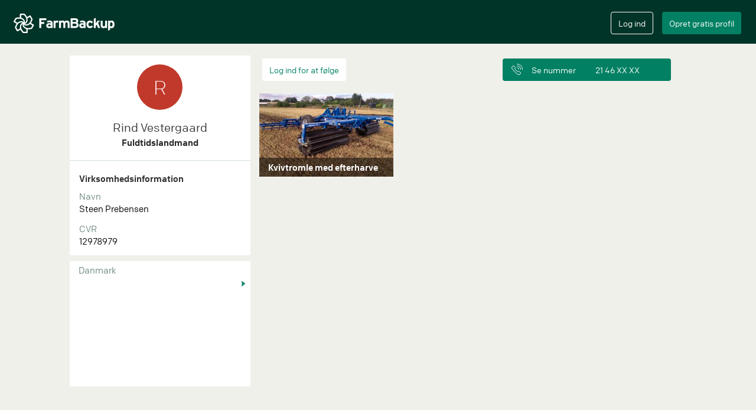

--- FILE ---
content_type: text/html; charset=utf-8
request_url: https://farmbackup.dk/users/4732/rind-vestergaard
body_size: 3884
content:

<!DOCTYPE html>
<html lang="en" xmlns="http://www.w3.org/1999/xhtml"
      xmlns:fb="http://ogp.me/ns/fb#">
<head>
<meta charset="utf-8">
<meta http-equiv="X-UA-Compatible" content="IE=edge">
<meta name="viewport" content="width=device-width, initial-scale=1">
<meta name="google" content="notranslate" />

  <meta name="description" content="Rind Vestergaard ved Viborg, Danmark, har 1 maskiner på FarmBackup. Se hvad de tilbyder og find kontaktinformation her.">


  <meta name="google-site-verification" content="i1nBPZiIJIqp2-qouWyZx2pzIDkGf0ojh7RRexqc630" />

<meta name="theme-color" content="#013428">
<meta name="apple-mobile-web-app-capable" content="yes">
<meta name="apple-mobile-web-app-status-bar-style" content="black">


  <title>Rind Vestergaard</title>

<link rel="stylesheet" href="/css/app-77159f1e170dd7a2493aa4e378ecd32a.css?vsn=d">
<link rel="icon" href="/favicon.ico?v=2" />
<link rel="apple-touch-icon" sizes="57x57" href="/apple-touch-icon-precomposed.png?v2"/>
<link rel="apple-touch-icon" sizes="72x72" href="/apple-touch-icon-precomposed.png?v2"/>
<link rel="apple-touch-icon" sizes="114x114" href="/apple-touch-icon-precomposed.png?v2"/>
<link rel="apple-touch-icon" sizes="144x144" href="/apple-touch-icon-precomposed.png?v2"/>


<meta property="og:url"           content="https://farmbackup.dk/users/4732/rind-vestergaard" />
<meta property="og:type"          content="website" />
<meta property="og:title"         content="Rind Vestergaard" />

<meta property="og:description"   content="Rind vestergaard har 1 maskiner på FarmBackup." />

<meta property="og:image"         content="https://farmbackup-statics3.imgix.net/icons/fb-logo-for-facebook-meta.png?fit=crop&amp;crop=entropy&amp;auto=compress&amp;q=35" />
<link rel="canonical" href="https://farmbackup.dk/users/4732/rind-vestergaard" />




</head>
<body>
<div id="createAccountModal" class="modal fade" role="dialog">
  <div class="modal-dialog  modal-lg">
    <div class="modal-content">
      <div class="modal-body">
        <div id="create-user-form"></div>
      </div>
    </div>
  </div>
</div>

<div id="loginModal" class="modal fade" role="dialog">
  <div class="modal-dialog  modal-lg">
    <div class="modal-content">
      <div class="modal-body">
        <div id="login-form"></div>
      </div>
    </div>
  </div>
</div>


<nav class="navbar navbar-default navbar-fixed-top" id="main-navbar">
  <div class="container-fluid"><!-- Brand and toggle get grouped for better mobile display -->
    <div class="main-navbar" id="main-navbar-div">
      <div class="navbar-header">
        <button type="button" class="navbar-toggle collapsed" id="navbar-toggle-button" data-toggle="collapse" data-target="#mobile-navbar-menu" aria-expanded="false">
          <span class="sr-only">Toggle navigation</span>
          <span class="icon-bar"></span>
          <span class="icon-bar"></span>
          <span class="icon-bar"></span>
          <span class="icon-bar"></span>
        </button>
        <a class="navbar-brand" href='/'><img src="https://farmbackup-statics3.imgix.net/icons/logo_fb.png?fit=crop&amp;crop=entropy&amp;auto=compress&amp;q=35" alt="FarmBackup"/></a>
      </div>
      <!-- Collect the nav links, forms, and other content for toggling -->
<script>
  var _farmbackup_getting_started_youtube_link = "https://www.youtube.com/embed/AwQlbHLF44Y?enablejsapi=1&version=3&playerapiid=youtubevideo";
</script>
<div id="gettingStartedModal" class="modal" role="dialog">
  <div class="modal-dialog  modal-lg">
    <div class="modal-content">
      <div class="modal-header">
        <button type="button" class="close" data-dismiss="modal">&times;</button>
        <h4 class="modal-title">Kom godt i gang</h4>
      </div>
      <div class="modal-body">
Se hvad FarmBackup kan tilbyde dig i denne video:
        <br/>
        <iframe id="gettingstarted-iframe" class="iframe-youtube" width="100%" height="100%" src="" allowfullscreen="" frameborder="0"></iframe>
      </div>
      <div class="modal-footer">
        <button type="button" class="btn farmbackup-btn fb-cancel-btn" data-dismiss="modal">Annuller</button>
      </div>
    </div>
  </div>
</div>

<div class="mobile-navbar-menu collapse" id="mobile-navbar-menu">
  <button class="close" data-toggle="collapse" data-target="#mobile-navbar-menu" ></button>

  <div class="mobile-navbar-menu-list-container">
    <ul class="mobile-navbar-menu-list">
      <li><a href="/">Hjem</a></li>
    </ul>
    <div class="line-column"><hr/></div>
    <ul class="mobile-navbar-menu-list">

        <li><a data-toggle="modal" data-target="#gettingStartedModal" href="#">Kom godt igang</a></li>

      <li><a href="/prices">Priser</a></li>
    </ul>
    <div class="line-column"><hr/></div>
    <ul class="mobile-navbar-menu-list">
      <li><a href="/aboutus">Om os</a></li>
      <li><a href="/contact">Kontakt</a></li>
    </ul>
    <ul class="mobile-navbar-button-list">
      <li>
          <input type="button" class="btn farmbackup-btn fb-green-btn create-account-button" value="Opret gratis profil" data-toggle="modal" data-target="#createAccountModal">
          <input type="button" class="btn farmbackup-btn fb-transparent-btn login-button" value="Log ind" data-toggle="modal" data-target="#loginModal">
      </li>
    </ul>
  </div>
</div>

      <div class="collapse navbar-collapse" id="mainnavbar">
        <ul class="nav navbar-nav">
        </ul>


        <ul class="nav navbar-nav navbar-right">
          <li>
            <div class="login">
              <input type="button" class="btn farmbackup-btn fb-transparent-btn" value="Log ind" id="login-btn" data-toggle="modal" data-target="#loginModal">
            </div>
          </li>
          <li>
            <div class="create-profile">
              <input type="button" class="btn farmbackup-btn fb-green-btn" value="Opret gratis profil" id="create-profile-btn" data-toggle="modal" data-target="#createAccountModal">
            </div>
          </li>
        </ul>


      </div><!-- /.navbar-collapse -->
    </div>
  </div><!-- /.container-fluid1 -->
</nav>

  <div class="container-fluid main-container default-bg-color-class" role="main">
<div class="container content-container default-bg-color-class" style="overflow: hidden;">

<div class="other-profile">
<div class="sidebar" id="contact-info">
<div class="profile-info">

  <div class="avatar-container">
    <div class="owner-avatar" style="background-color:#c0392b;">
      <span class="text">R</span>
    </div>
  </div>
  <h1 class="owner-name">Rind Vestergaard</h1>

  <h2 class="company-type">Fuldtidslandmand</h2>
</div>



  <div></div>


<script>
  var _farmbackup_company_id = 2005;
  var _farmbackup_company_owner_id = 4732;
</script>
<div class="simple-company-info">
  <hr/>
  <div class="header">Virksomhedsinformation</div>
  <div class="name-header">Navn</div>
  <div class="name-value">Steen Prebensen</div>

    <div class="cvr-header">CVR</div>
    <div class="cvr-value">12978979</div>



</div>




<script>
var _farmbackup_google_place_id = "ChIJ6-hB3kzlS0YRbZIpfbevKS0";
</script>

<div class="map-container">
	<div class="machine-map">
		<div class="box machine-map-title" data-toggle="modal" data-target="#mapModal">
			<div class="region-name shortened" id="showmachine-region-name">Danmark</div>
			<div class="short-address shortened" id="showmachine-short-address"></div>
			<div class="arrow-image"><img class="img-arrow" src="https://farmbackup-statics3.imgix.net/icons/little_arrow_icon_2x.png?fit=crop&amp;crop=entropy&amp;auto=compress&amp;q=35" alt=""/></div>

		</div>
		<div class="machine-map-view" style="height:189px; width:99%; margin:0 auto; float:left;">
			<div id="gmap_canvas" style="height:100%;margin:0;padding:0;border:3px solid #ffffff;border-right:0;"></div>
		</div>

		<div id="mapModal" class="modal fade" role="dialog">
			<div class="modal-dialog  modal-lg">
				<div class="modal-content">
					<div class="modal-header">
						<button type="button" class="close" data-dismiss="modal">&times;</button>
						<h4 class="modal-title" id="showmachine-modal-title"></h4>
					</div>
					<div class="modal-body">
						<div class="machine-map-view" style="height:567px; width:inherit;">
							<div id="map-canvas" style="height:100%;margin:0;padding:0;border:3px solid #ffffff;border-right:0;"></div>
						</div>
					</div>
					<div class="modal-footer">
						<button type="button" class="btn farmbackup-btn fb-cancel-btn" data-dismiss="modal">Annuller</button>
					</div>
				</div>
			</div>
		</div>
	</div>
</div>

</div>

<div class="machines">
  <div class="follow-number-buttons">

<script type="text/javascript">
  var _farmbackup_isFollowing = "no";
  var _farmbackup_follow_button_text = "Følg og få updates";
  var _farmbackup_unfollow_button_text = "Følg ikke længere";
  var _farmbackup_login_button_text = "Log ind for at følge";
</script>

<div class="follow-company">
  <div id="follow-company-react"></div>
</div>

<script type="text/javascript">
  var _farmbackup_user_contact = {
    "ownerName": "Rind Vestergaard",
    "phoneNumber": "21469457",
    "email": "steen@prebensen.dk",
    "specificPhoneNumberClickEvent": "PHONE_NUMBER_CLICK_FOR_COMPANY"
   }
</script>
<div id="contact-information"></div>

  </div>

<a href="/machines/6780/rind-vestergaard/kvivtromle-med-efterharve">
  <div class="single-machine">
    <div class="single-related-machine-container fb-loading-before">
      <img class="image" src="https://farmbackup.imgix.net/b79f2392-267f-4e49-b619-81539f7f2ea8?w=360&h=225&fit=crop&crop=entropy&auto=format,enhance&q=35" alt="Rind vestergaard med Knivtromle ved Viborg" />
      <div class="info-container">
        <div class="info">
          <div class="header shortened">Kvivtromle med efterharve</div>
        </div>
      </div>
    </div>
  </div>
</a>

</div>

</div>


</div>



<script>
     var _farmbackup_facebook_app_id = "380999868771242";
     var _farmbackup_google_api_key = "AIzaSyDxYNnazYw5Sc4l269VSuDb7parJOZYfAg";
     var _farmbackup_images_base_url = "https://farmbackup.imgix.net/";
     var _farmbackup_task_images_base_url = "https://farmbackup-task.imgix.net/";
     var _farmbackup_task_client_files_base_url = "https://farmbackup-client-files.imgix.net/";
     var _farmbackup_thumbnail_image_query_parameters = "?w=36&h=36&fit=crop&crop=entropy&auto=format,enhance&q=60";
     var _farmbackup_small_image_query_parameters = "?w=112&h=70&fit=crop&crop=entropy&auto=format,enhance&q=60";
     var _farmbackup_medium_image_query_parameters = "?w=360&h=225&fit=crop&crop=entropy&auto=format,enhance&q=35";
     var _farmbackup_large_image_query_parameters = "?w=680&h=425&fit=crop&crop=entropy&auto=format,enhance";
     var _farmbackup_drone_help_id = 420
     var _farmbackup_stripe_publishable_key = "pk_live_EOwxzXxXDWBqk4Gbo7HQuQVx";
     var _farmbackup_active_campaign_tracking_id = 89275354
     var _farmbackup_static_images_base_url = "https://farmbackup-statics3.imgix.net/";
     var _farmbackup_static_icon_query_parameter_string = "?fit=crop&crop=entropy&auto=compress&q=35";
     var _farmbackup_static_medium_photo_query_parameter_string = "?w=480&h=300&fit=crop&crop=entropy&auto=format,enhance&q=60";
     var _farmbackup_static_natural_size_photo_query_parameter_string = "?fit=crop&crop=entropy&auto=format,enhance&q=60";
     var _farmbackup_static_natural_size_photo_no_enhance_query_parameter_string = "?fit=crop&crop=entropy&auto=format&q=60";
     var _farmbackup_static_force_en = false
     var _farmbackup_static_force_ge = false
     var _farmbackup_static_force_nz = false
     var _farmbackup_search_all_key = "Alle";
     var _farmbackup_sentry_web_key = "127227900c1042d49b32eea497b75c84";
     var _farmbackup_sentry_web_app_id = "1250530";
     var _farmbackup_task_fields_geocoding_google_api_key = "AIzaSyCoRv_1NQ8qWvEfytAkp5zASAJq0pQSFTc";
     var _farmbackup_markonline_client_id = "FarmBackup";
     var _farmbackup_markonline_redirect_uri = "https://farmbackup.com/api/v2/task/admin/integrations/markonline/oauth/code";
     var _farmbackup_markonline_auth_api_url = "https://authzserver.seges.dk/PlantApi_PROD";
     var _farmbackup_markonline_api_url = "https://plantapi.seges.dk";








     var _farmbackup_mapbox_access_token = "pk.eyJ1IjoiYWxmcmVkZmFybWJhY2t1cCIsImEiOiJjanhidDYxemowMWdyM3B0bHh6Yml2YjVzIn0.yww0fbfJF9XH8xJxouiSDA";
</script>

<script type="text/javascript">
    if(/MSIE \d|Trident.*rv:/.test(navigator.userAgent))
        document.write('<script src="https://cdn.jsdelivr.net/npm/promise-polyfill@8/dist/polyfill.min.js"><\/script>');
</script>
<script src="/js/app-cfcfd43adf7dae669d1baeff833f5f38.js?vsn=d?v=2"></script>

<!--Start Cookie Script-->
<script defer type="text/javascript" charset="UTF-8" src="//cookie-script.com/s/c40b8abcb7a61fa0ed2275800f78f72b.js"></script>
<!--End Cookie Script-->

<!-- Start of HubSpot Embed Code -->
<script type="text/javascript" id="hs-script-loader" async defer src="//js-eu1.hs-scripts.com/139675171.js"></script>
<!-- End of HubSpot Embed Code -->
  </div> <!-- /container fluid2 -->
<script defer src="https://static.cloudflareinsights.com/beacon.min.js/vcd15cbe7772f49c399c6a5babf22c1241717689176015" integrity="sha512-ZpsOmlRQV6y907TI0dKBHq9Md29nnaEIPlkf84rnaERnq6zvWvPUqr2ft8M1aS28oN72PdrCzSjY4U6VaAw1EQ==" data-cf-beacon='{"version":"2024.11.0","token":"6f6d86b7bcad4b7bab4551a25cc993bd","r":1,"server_timing":{"name":{"cfCacheStatus":true,"cfEdge":true,"cfExtPri":true,"cfL4":true,"cfOrigin":true,"cfSpeedBrain":true},"location_startswith":null}}' crossorigin="anonymous"></script>
</body>
</html>


--- FILE ---
content_type: application/javascript
request_url: https://farmbackup.dk/js/3509.js
body_size: 4947
content:
/*! For license information please see 3509.js.LICENSE.txt */
(self.webpackChunk=self.webpackChunk||[]).push([[3509],{94184:(t,e)=>{var s;!function(){"use strict";var o={}.hasOwnProperty;function i(){for(var t=[],e=0;e<arguments.length;e++){var s=arguments[e];if(s){var n=typeof s;if("string"===n||"number"===n)t.push(s);else if(Array.isArray(s)){if(s.length){var r=i.apply(null,s);r&&t.push(r)}}else if("object"===n)if(s.toString===Object.prototype.toString)for(var u in s)o.call(s,u)&&s[u]&&t.push(u);else t.push(s.toString())}}return t.join(" ")}t.exports?(i.default=i,t.exports=i):void 0===(s=function(){return i}.apply(e,[]))||(t.exports=s)}()},91296:(t,e,s)=>{var o=/^\s+|\s+$/g,i=/^[-+]0x[0-9a-f]+$/i,n=/^0b[01]+$/i,r=/^0o[0-7]+$/i,u=parseInt,p="object"==typeof s.g&&s.g&&s.g.Object===Object&&s.g,a="object"==typeof self&&self&&self.Object===Object&&self,g=p||a||Function("return this")(),l=Object.prototype.toString,c=Math.max,h=Math.min,d=function(){return g.Date.now()};function f(t){var e=typeof t;return!!t&&("object"==e||"function"==e)}function S(t){if("number"==typeof t)return t;if(function(t){return"symbol"==typeof t||function(t){return!!t&&"object"==typeof t}(t)&&"[object Symbol]"==l.call(t)}(t))return NaN;if(f(t)){var e="function"==typeof t.valueOf?t.valueOf():t;t=f(e)?e+"":e}if("string"!=typeof t)return 0===t?t:+t;t=t.replace(o,"");var s=n.test(t);return s||r.test(t)?u(t.slice(2),s?2:8):i.test(t)?NaN:+t}t.exports=function(t,e,s){var o,i,n,r,u,p,a=0,g=!1,l=!1,m=!0;if("function"!=typeof t)throw new TypeError("Expected a function");function v(e){var s=o,n=i;return o=i=void 0,a=e,r=t.apply(n,s)}function y(t){return a=t,u=setTimeout(I,e),g?v(t):r}function b(t){var s=t-p;return void 0===p||s>=e||s<0||l&&t-a>=n}function I(){var t=d();if(b(t))return C(t);u=setTimeout(I,function(t){var s=e-(t-p);return l?h(s,n-(t-a)):s}(t))}function C(t){return u=void 0,m&&o?v(t):(o=i=void 0,r)}function N(){var t=d(),s=b(t);if(o=arguments,i=this,p=t,s){if(void 0===u)return y(p);if(l)return u=setTimeout(I,e),v(p)}return void 0===u&&(u=setTimeout(I,e)),r}return e=S(e)||0,f(s)&&(g=!!s.leading,n=(l="maxWait"in s)?c(S(s.maxWait)||0,e):n,m="trailing"in s?!!s.trailing:m),N.cancel=function(){void 0!==u&&clearTimeout(u),a=0,o=p=i=u=void 0},N.flush=function(){return void 0===u?r:C(d())},N}},83509:(t,e,s)=>{"use strict";s.d(e,{Z:()=>m});var o=s(67294),i=s(94184),n=s.n(i),r=s(91296),u=s.n(r),p=function(t,e){return(p=Object.setPrototypeOf||{__proto__:[]}instanceof Array&&function(t,e){t.__proto__=e}||function(t,e){for(var s in e)Object.prototype.hasOwnProperty.call(e,s)&&(t[s]=e[s])})(t,e)};function a(t,e){function s(){this.constructor=t}p(t,e),t.prototype=null===e?Object.create(e):(s.prototype=e.prototype,new s)}var g=function(){return(g=Object.assign||function(t){for(var e,s=1,o=arguments.length;s<o;s++)for(var i in e=arguments[s])Object.prototype.hasOwnProperty.call(e,i)&&(t[i]=e[i]);return t}).apply(this,arguments)},l={autoActivateFirstSuggest:!1,disabled:!1,fixtures:[],getSuggestLabel:function(t){return t.description},highlightMatch:!0,ignoreEnter:!1,ignoreTab:!1,initialValue:"",maxFixtures:10,minLength:1,onKeyDown:function(){},onKeyPress:function(){},placeholder:"Search places",queryDelay:250,skipSuggest:function(){return!1},style:{},inputType:"text"},c=["autoCapitalize","autoComplete","autoCorrect","autoFocus","disabled","form","formAction","formEncType","formMethod","formNoValidate","formTarget","height","inputMode","maxLength","name","onClick","onContextMenu","onCopy","onCut","onDoubleClick","onMouseDown","onMouseEnter","onMouseLeave","onMouseMove","onMouseOut","onMouseOver","onMouseUp","onPaste","pattern","placeholder","readOnly","required","size","spellCheck","tabIndex","title","aria-atomic","aria-busy","aria-controls","aria-current","aria-describedby","aria-details","aria-disabled","aria-dropeffect","aria-errormessage","aria-flowto","aria-grabbed","aria-haspopup","aria-hidden","aria-invalid","aria-keyshortcuts","aria-label","aria-labelledby","aria-live","aria-owns","aria-relevant","aria-roledescription","aria-activedescendant","aria-autocomplete","aria-multiline","aria-placeholder","aria-readonly","aria-required"];function h(t){var e={};return Object.keys(t).forEach((function(s){var o=s.startsWith("data-");(c.includes(s)||o)&&(e[s]=t[s])})),e}var d=function(t){function e(e){var s=t.call(this,e)||this;return s.input=null,s.onChange=s.onChange.bind(s),s.onInputKeyDown=s.onInputKeyDown.bind(s),s}return a(e,t),e.prototype.onChange=function(){this.input&&this.props.onChange(this.input.value)},e.prototype.onInputKeyDown=function(t){switch(this.props.onKeyDown&&this.props.onKeyDown(t),t.which){case 40:t.shiftKey||(t.preventDefault(),this.props.onNext());break;case 38:t.shiftKey||(t.preventDefault(),this.props.onPrev());break;case 13:this.props.doNotSubmitOnEnter&&t.preventDefault(),this.props.ignoreEnter||this.props.onSelect();break;case 9:this.props.ignoreTab||this.props.onSelect();break;case 27:this.props.onEscape()}},e.prototype.focus=function(){this.input&&this.input.focus()},e.prototype.blur=function(){this.input&&this.input.blur()},e.prototype.render=function(){var t=this,e=h(this.props),s=n()("geosuggest__input",this.props.className),i=this.props.label&&this.props.id;return e.tabIndex||(e.tabIndex=0),(0,o.createElement)(o.Fragment,null,i&&(0,o.createElement)("label",{className:"geosuggest__label",htmlFor:this.props.id},this.props.label),(0,o.createElement)("input",g({className:s,id:"geosuggest__input"+(this.props.id?"--"+this.props.id:""),ref:function(e){return t.input=e},type:this.props.inputType},e,{value:this.props.value,style:this.props.style,onKeyDown:this.onInputKeyDown,onChange:this.onChange,onKeyPress:this.props.onKeyPress,onFocus:this.props.onFocus,onBlur:this.props.onBlur,role:"combobox","aria-expanded":!this.props.isSuggestsHidden,"aria-activedescendant":this.props.activeSuggest?this.props.activeSuggest.placeId:void 0,"aria-owns":this.props.listId})))},e.defaultProps={activeSuggest:null,autoComplete:"nope",className:"",isSuggestsHidden:!0,listId:"",inputType:"text",onBlur:function(){},onChange:function(){},onEscape:function(){},onFocus:function(){},onKeyDown:function(){},onKeyPress:function(){},onNext:function(){},onPrev:function(){},onSelect:function(){},value:""},e}(o.PureComponent),f=function(t){function e(e){var s=t.call(this,e)||this;return s.ref=null,s.onClick=s.onClick.bind(s),s}return a(e,t),e.prototype.makeBold=function(t,e){return(0,o.createElement)("b",{className:"geosuggest__item__matched-text",key:e},t)},e.prototype.formatMatchedText=function(t,e){if(!t||!e.matchedSubstrings)return e.label;var s=e.matchedSubstrings.offset,i=s+e.matchedSubstrings.length,n=this.makeBold(e.label.substring(s,i),e.label),r="",u="";return s>0&&(r=e.label.slice(0,s)),i<e.label.length&&(u=e.label.slice(i)),(0,o.createElement)("span",null,r,n,u)},e.prototype.componentDidUpdate=function(t){!t.isActive&&this.props.isActive&&this.scrollIfNeeded()},e.prototype.scrollIfNeeded=function(){var t=this.ref,e=t&&t.parentElement;if(t&&e){var s=t.offsetTop-e.offsetTop<e.scrollTop,o=t.offsetTop-e.offsetTop+t.clientHeight>e.scrollTop+e.clientHeight;(s||o)&&(e.scrollTop=t.offsetTop-e.offsetTop-e.clientHeight/2+t.clientHeight/2)}},e.prototype.onClick=function(t){t.preventDefault(),this.props.onSelect(this.props.suggest)},e.prototype.render=function(){var t,e=this,s=this.props.suggest,i=n()("geosuggest__item",this.props.className,this.props.suggestItemClassName,{"geosuggest__item--active":this.props.isActive},((t={})[this.props.activeClassName||""]=this.props.activeClassName?this.props.isActive:null,t)),r=s.label;return this.props.renderSuggestItem?r=this.props.renderSuggestItem(s,this.props.userInput):this.props.isHighlightMatch&&(r=this.formatMatchedText(this.props.userInput,s)),(0,o.createElement)("li",{className:i,ref:function(t){return e.ref=t},style:this.props.style,onMouseDown:this.props.onMouseDown,onMouseOut:this.props.onMouseOut,onClick:this.onClick,role:"option","aria-selected":this.props.isActive,id:s.placeId},r)},e}(o.PureComponent),S=function(t){function e(){return null!==t&&t.apply(this,arguments)||this}return a(e,t),e.prototype.isHidden=function(){return this.props.isHidden||0===this.props.suggests.length},e.prototype.componentDidUpdate=function(t){t.suggests!==this.props.suggests&&0===this.props.suggests.length&&this.props.onSuggestNoResults()},e.prototype.render=function(){var t,e=this,s=n()("geosuggest__suggests",this.props.suggestsClassName,{"geosuggest__suggests--hidden":this.isHidden()},((t={})[this.props.hiddenClassName||""]=this.props.hiddenClassName?this.isHidden():null,t));return(0,o.createElement)("ul",{className:s,style:this.props.style,role:"listbox",id:this.props.listId},this.props.suggests.map((function(t){var s=e.props.activeSuggest&&t.placeId===e.props.activeSuggest.placeId||!1;return(0,o.createElement)(f,{key:t.placeId,className:t.className||"",userInput:e.props.userInput,isHighlightMatch:e.props.isHighlightMatch,suggest:t,style:e.props.suggestItemStyle,suggestItemClassName:e.props.suggestItemClassName,isActive:s,activeClassName:e.props.suggestItemActiveClassName,onMouseDown:e.props.onSuggestMouseDown,onMouseOut:e.props.onSuggestMouseOut,onSelect:e.props.onSuggestSelect,renderSuggestItem:e.props.renderSuggestItem})})))},e}(o.PureComponent);const m=function(t){function e(e){var s=t.call(this,e)||this;return s.googleMaps=null,s.autocompleteService=null,s.placesService=null,s.sessionToken=void 0,s.geocoder=null,s.input=null,s.state={activeSuggest:null,ignoreBlur:!1,isLoading:!1,isSuggestsHidden:!0,suggests:[],userInput:e.initialValue||""},s.onInputChange=s.onInputChange.bind(s),s.onAfterInputChange=s.onAfterInputChange.bind(s),s.onInputFocus=s.onInputFocus.bind(s),s.onInputBlur=s.onInputBlur.bind(s),s.onNext=s.onNext.bind(s),s.onPrev=s.onPrev.bind(s),s.onSelect=s.onSelect.bind(s),s.onSuggestMouseDown=s.onSuggestMouseDown.bind(s),s.onSuggestMouseOut=s.onSuggestMouseOut.bind(s),s.onSuggestNoResults=s.onSuggestNoResults.bind(s),s.hideSuggests=s.hideSuggests.bind(s),s.selectSuggest=s.selectSuggest.bind(s),s.listId="geosuggest__list"+(e.id?"--"+e.id:""),e.queryDelay&&(s.onAfterInputChange=u()(s.onAfterInputChange,e.queryDelay)),s}return a(e,t),e.prototype.componentDidUpdate=function(t){t.initialValue!==this.props.initialValue&&this.setState({userInput:this.props.initialValue||""}),JSON.stringify(t.fixtures)!==JSON.stringify(this.props.fixtures)&&this.searchSuggests()},e.prototype.componentDidMount=function(){if("undefined"!=typeof window){var t=this.props.googleMaps||window.google&&window.google.maps||this.googleMaps;t?(this.googleMaps=t,this.autocompleteService=new t.places.AutocompleteService,this.placesService=new t.places.PlacesService(document.createElement("div")),this.sessionToken=new t.places.AutocompleteSessionToken,this.geocoder=new t.Geocoder):console&&console.error("Google maps API was not found in the page.")}},e.prototype.componentWillUnmount=function(){clearTimeout(this.timer)},e.prototype.onInputChange=function(t){t||this.props.onSuggestSelect&&this.props.onSuggestSelect(),this.setState({userInput:t},this.onAfterInputChange)},e.prototype.onAfterInputChange=function(){this.showSuggests(),this.props.onChange&&this.props.onChange(this.state.userInput)},e.prototype.onInputFocus=function(){this.props.onFocus&&this.props.onFocus(),this.showSuggests()},e.prototype.onInputBlur=function(){this.state.ignoreBlur||this.hideSuggests()},e.prototype.onNext=function(){this.activateSuggest("next")},e.prototype.onPrev=function(){this.activateSuggest("prev")},e.prototype.onSelect=function(){this.selectSuggest(this.state.activeSuggest)},e.prototype.onSuggestMouseDown=function(){this.setState({ignoreBlur:!0})},e.prototype.onSuggestMouseOut=function(){this.setState({ignoreBlur:!1})},e.prototype.onSuggestNoResults=function(){this.props.onSuggestNoResults&&this.props.onSuggestNoResults(this.state.userInput)},e.prototype.focus=function(){this.input&&this.input.focus()},e.prototype.blur=function(){this.input&&this.input.blur()},e.prototype.update=function(t){this.setState({userInput:t}),this.props.onChange&&this.props.onChange(t)},e.prototype.clear=function(){this.setState({userInput:""},this.hideSuggests)},e.prototype.searchSuggests=function(){var t=this;if(this.state.userInput){var e={input:this.state.userInput,sessionToken:this.sessionToken},s=this.state.userInput.length;if(this.props.minLength&&s<this.props.minLength)this.updateSuggests();else{var o=this.props,i=o.location,n=o.radius,r=o.bounds,u=o.types,p=o.country;i&&(e.location=i),n&&(e.radius=Number(this.props.radius)),r&&(e.bounds=r),u&&(e.types=u),p&&(e.componentRestrictions={country:p}),this.setState({isLoading:!0},(function(){t.autocompleteService?t.autocompleteService.getPlacePredictions(e,(function(e){t.setState({isLoading:!1}),t.updateSuggests(e||[],(function(){t.props.autoActivateFirstSuggest&&!t.state.activeSuggest&&t.activateSuggest("next")}))})):t.setState({isLoading:!1})}))}}else this.updateSuggests()},e.prototype.updateSuggests=function(t,e){var s=this;void 0===t&&(t=[]),void 0===e&&(e=function(){});var o,i=[],n=this.state.userInput,r=this.props,u=r.skipSuggest,p=r.maxFixtures,a=r.fixtures,l=new RegExp(n.replace(/[\-\[\]\/\{\}\(\)\*\+\?\.\\\^\$\|]/g,"\\$&"),"gim"),c=0;a&&a.forEach((function(t){p&&c>=p||u&&!u(t)&&t.label.match(l)&&(c++,i.push(g(g({},t),{isFixture:!0,matchedSubstrings:{length:n.length,offset:t.label.indexOf(n)},placeId:t.placeId||t.label})))})),t.forEach((function(t){u&&!u(t)&&i.push({description:t.description,isFixture:!1,label:s.props.getSuggestLabel?s.props.getSuggestLabel(t):"",matchedSubstrings:t.matched_substrings[0],placeId:t.place_id})})),o=this.updateActiveSuggest(i),this.props.onUpdateSuggests&&this.props.onUpdateSuggests(i,o),this.setState({suggests:i,activeSuggest:o},e)},e.prototype.updateActiveSuggest=function(t){void 0===t&&(t=[]);var e=this.state.activeSuggest;if(e){var s=t.filter((function(t){return e&&e.placeId===t.placeId&&e.isFixture===t.isFixture}))[0];e=s||null}return e},e.prototype.showSuggests=function(){this.searchSuggests(),this.setState({isSuggestsHidden:!1})},e.prototype.hideSuggests=function(){var t=this;this.props.onBlur&&this.props.onBlur(this.state.userInput),this.timer=window.setTimeout((function(){t.setState({activeSuggest:null,isSuggestsHidden:!0})}),100)},e.prototype.activateSuggest=function(t){if(this.state.isSuggestsHidden)this.showSuggests();else{for(var e=this.state.suggests.length-1,s="next"===t,o=null,i=0,n=0;n<=e;n++)this.state.suggests[n]===this.state.activeSuggest&&(i=s?n+1:n-1);this.state.activeSuggest||(i=s?0:e),i>=0&&i<=e&&(o=this.state.suggests[i]),this.props.onActivateSuggest&&this.props.onActivateSuggest(o),this.setState({activeSuggest:o})}},e.prototype.selectSuggest=function(t){var e=t||{isFixture:!0,label:this.state.userInput,placeId:this.state.userInput};if(!t&&this.props.autoActivateFirstSuggest&&this.state.suggests.length>0&&(e=this.state.suggests[0]),this.setState({isSuggestsHidden:!0,userInput:"object"!=typeof e.label?e.label:e.description||""}),e.location)return this.setState({ignoreBlur:!1}),void(this.props.onSuggestSelect&&this.props.onSuggestSelect(e));this.geocodeSuggest(e)},e.prototype.geocodeSuggest=function(t){var e=this;if(this.geocoder)if(t.placeId&&!t.isFixture&&this.placesService){var s={placeId:t.placeId,sessionToken:this.sessionToken};this.props.placeDetailFields&&(s.fields=this.props.placeDetailFields,s.fields.unshift("geometry")),this.placesService.getDetails(s,(function(s,o){if(o===e.googleMaps.places.PlacesServiceStatus.OK){var i=s,n=i.geometry&&i.geometry.location,r=g(g({},t),{gmaps:i,location:{lat:n.lat(),lng:n.lng()}});e.sessionToken=new google.maps.places.AutocompleteSessionToken,e.props.onSuggestSelect&&e.props.onSuggestSelect(r)}}))}else{s={address:t.label,bounds:this.props.bounds,componentRestrictions:this.props.country?{country:this.props.country}:void 0,location:this.props.location};this.geocoder.geocode(s,(function(s,o){if(o===e.googleMaps.GeocoderStatus.OK){var i=s[0],n=i.geometry&&i.geometry.location,r=g(g({},t),{gmaps:i,location:{lat:n.lat(),lng:n.lng()}});e.props.onSuggestSelect&&e.props.onSuggestSelect(r)}}))}},e.prototype.render=function(){var t=this,e=h(this.props),s=n()("geosuggest",this.props.className,{"geosuggest--loading":this.state.isLoading}),i=(0,o.createElement)(d,g({className:this.props.inputClassName,ref:function(e){return t.input=e},value:this.state.userInput,doNotSubmitOnEnter:!this.state.isSuggestsHidden,ignoreTab:this.props.ignoreTab,ignoreEnter:this.props.ignoreEnter,style:this.props.style&&this.props.style.input,onChange:this.onInputChange,onFocus:this.onInputFocus,onBlur:this.onInputBlur,onKeyDown:this.props.onKeyDown,onKeyPress:this.props.onKeyPress,inputType:this.props.inputType,onNext:this.onNext,onPrev:this.onPrev,onSelect:this.onSelect,onEscape:this.hideSuggests,isSuggestsHidden:this.state.isSuggestsHidden,activeSuggest:this.state.activeSuggest,label:this.props.label,id:this.props.id,listId:this.listId},e)),r=(0,o.createElement)(S,{isHidden:this.state.isSuggestsHidden,style:this.props.style&&this.props.style.suggests,suggestItemStyle:this.props.style&&this.props.style.suggestItem,userInput:this.state.userInput,isHighlightMatch:Boolean(this.props.highlightMatch),suggestsClassName:this.props.suggestsClassName,suggestItemClassName:this.props.suggestItemClassName,suggests:this.state.suggests,hiddenClassName:this.props.suggestsHiddenClassName,suggestItemActiveClassName:this.props.suggestItemActiveClassName,activeSuggest:this.state.activeSuggest,onSuggestNoResults:this.onSuggestNoResults,onSuggestMouseDown:this.onSuggestMouseDown,onSuggestMouseOut:this.onSuggestMouseOut,onSuggestSelect:this.selectSuggest,renderSuggestItem:this.props.renderSuggestItem,listId:this.listId});return(0,o.createElement)("div",{className:s,id:this.props.id},(0,o.createElement)("div",{className:"geosuggest__input-wrapper"},i),(0,o.createElement)("div",{className:"geosuggest__suggests-wrapper"},r))},e.defaultProps=l,e}(o.Component)}}]);